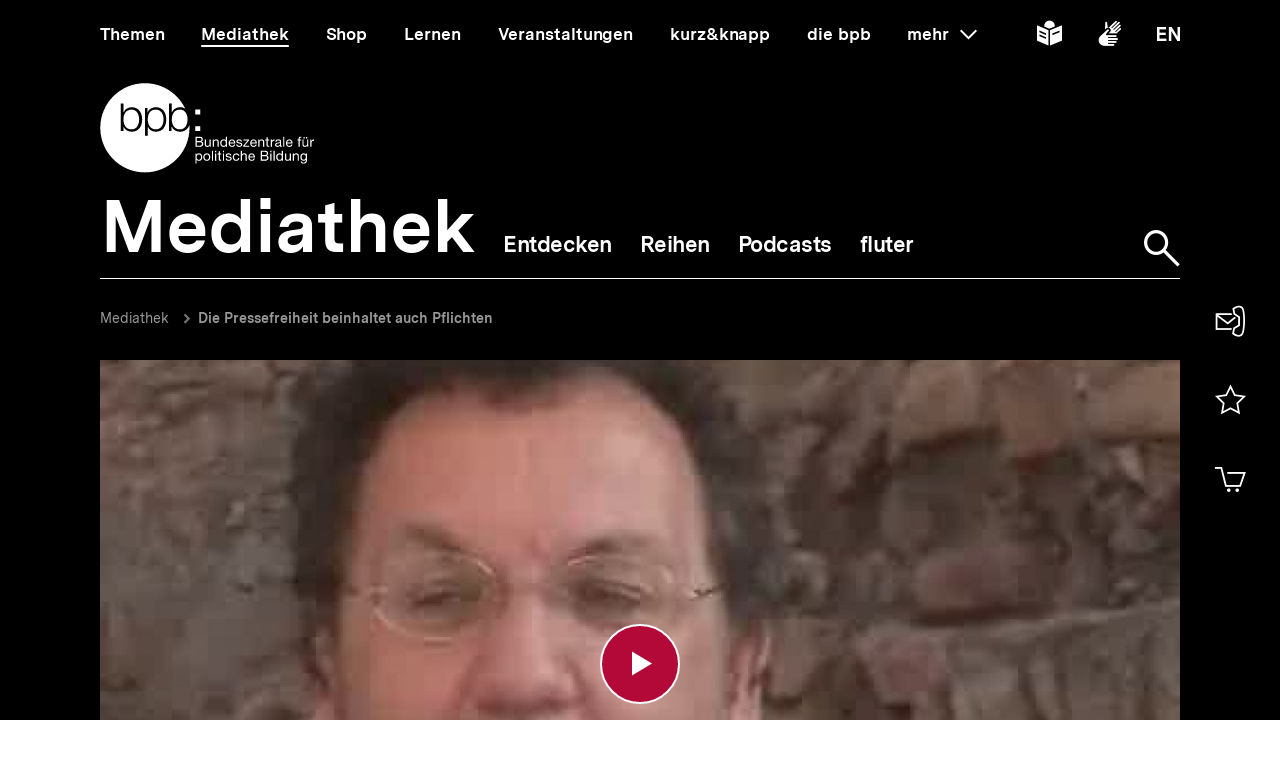

--- FILE ---
content_type: text/javascript
request_url: https://www.bpb.de/themes/custom/bpbtheme/assets/js/1104.77ddb470f6958332e3d7.js
body_size: 157
content:
"use strict";(self.webpackChunkbpb_2019=self.webpackChunkbpb_2019||[]).push([[1104],{61104:function(n,e,u){u.r(e),u.d(e,{default:function(){return t}});var r={functional:!0,props:{vnodes:{type:[Object,Array],required:!0}},render:function(n,e){return e.props.vnodes}},t=(0,u(51900).Z)(r,undefined,undefined,!1,null,null,null).exports}}]);
//# sourceMappingURL=1104.77ddb470f6958332e3d7.js.map

--- FILE ---
content_type: text/javascript
request_url: https://www.bpb.de/themes/custom/bpbtheme/assets/js/2685.db1aa84910eef168b398.js
body_size: 919
content:
"use strict";(self.webpackChunkbpb_2019=self.webpackChunkbpb_2019||[]).push([[2685],{72685:function(t,e,r){r.r(e),r.d(e,{default:function(){return a}});r(69070),r(47941),r(82526),r(57327),r(41539),r(38880),r(54747),r(49337),r(33321);var s=r(20629),n=r(86254);function o(t,e){var r=Object.keys(t);if(Object.getOwnPropertySymbols){var s=Object.getOwnPropertySymbols(t);e&&(s=s.filter((function(e){return Object.getOwnPropertyDescriptor(t,e).enumerable}))),r.push.apply(r,s)}return r}function i(t){for(var e=1;e<arguments.length;e++){var r=null!=arguments[e]?arguments[e]:{};e%2?o(Object(r),!0).forEach((function(e){c(t,e,r[e])})):Object.getOwnPropertyDescriptors?Object.defineProperties(t,Object.getOwnPropertyDescriptors(r)):o(Object(r)).forEach((function(e){Object.defineProperty(t,e,Object.getOwnPropertyDescriptor(r,e))}))}return t}function c(t,e,r){return e in t?Object.defineProperty(t,e,{value:r,enumerable:!0,configurable:!0,writable:!0}):t[e]=r,t}var u={data:function(){return{height:0,offsetTop:0}},computed:i(i({},(0,s.Se)({scrollY:"window/scrollY",windowHeight:"window/innerHeight",breakpointUp:"window/breakpointUp",isIE:"browser/isIE"})),{},{relativeScrollY:function(){return this.windowHeight+this.scrollY-this.offsetTop-2*this.height},progressBuffer:function(){return this.windowHeight},progressDistance:function(){return this.windowHeight},progressCurrent:function(){return Math.min(this.progressDistance,Math.max(0,this.relativeScrollY))},progress:function(){var t=this.progressCurrent/this.progressDistance;return Math.min(1,Math.max(0,t))},marginTop:function(){return"".concat(-1*this.getByProgress({start:0,target:2*this.height,progress:this.progress}),"px")}}),watch:{scrollY:function(){this.offsetTop=this.$el.offsetTop}},mounted:function(){this.observer=new n.do(this.update),this.observerStart(),this.update()},beforeDestroy:function(){this.observerStop()},methods:{getByProgress:function(t){var e=t.start;return e+(t.target-e)*t.progress},observerStart:function(){this.observer.observe(this.$el)},observerStop:function(){this.observer.disconnect()},update:function(){this.height=this.$el.offsetHeight,this.offsetTop=this.$el.offsetTop}}},a=(0,r(51900).Z)(u,(function(){var t=this._self._c;return t("div",{staticClass:"media-parallax",style:{marginTop:this.marginTop}},[t("div",{staticClass:"section__space"})])}),[],!1,null,null,null).exports}}]);
//# sourceMappingURL=2685.db1aa84910eef168b398.js.map

--- FILE ---
content_type: image/svg+xml
request_url: https://www.bpb.de/themes/custom/bpbtheme/assets/images/waveline.svg
body_size: 344
content:
<svg width="153" height="50" viewBox="0 0 161 50" xmlns="http://www.w3.org/2000/svg"><title>Waveline</title><g fill="#FFF" fill-rule="evenodd"><path d="M0 20h2v10H0zM8 15h2v20H8zM16 10h2v30h-2zM24 0h2v50h-2zM32 5h2v40h-2zM40 10h2v30h-2zM48 20h2v10h-2zM56 15h2v20h-2zM64 0h2v50h-2zM72 5h2v40h-2zM80 10h2v30h-2zM88 5h2v40h-2zM119 15h2v20h-2zM127 0h2v50h-2zM135 5h2v40h-2zM143 10h2v30h-2zM151 14h2v22h-2zM96 15h2v20h-2zM104 20h2v10h-2zM112 20h2v10h-2z"/></g></svg>